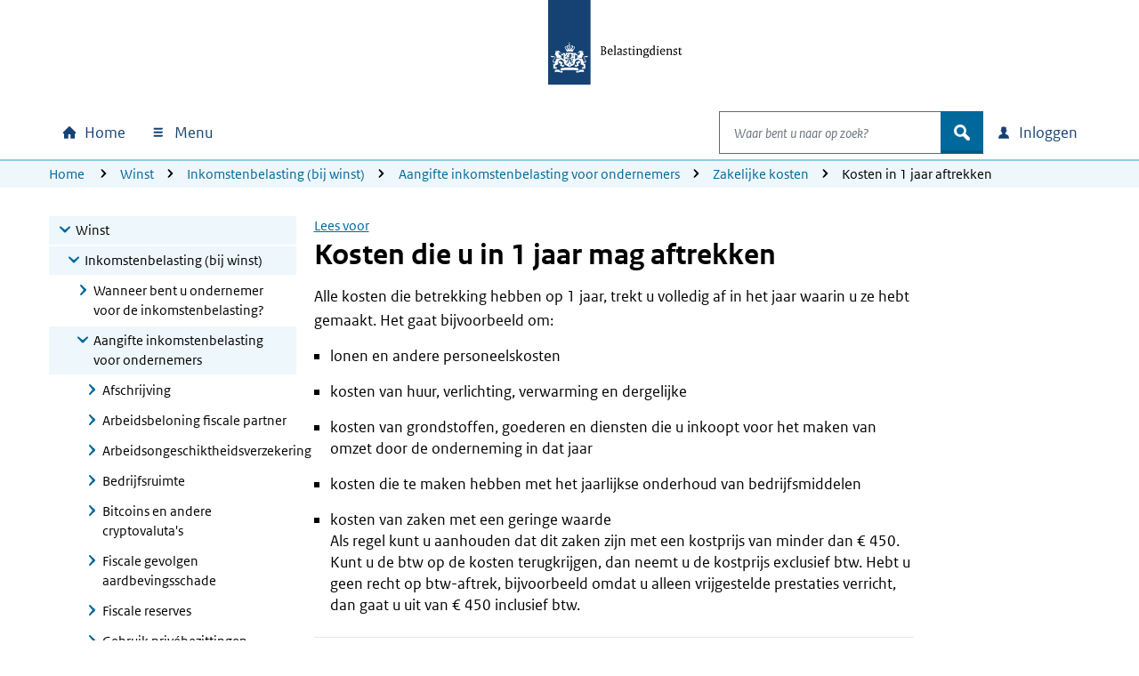

--- FILE ---
content_type: text/html; charset=utf-8
request_url: https://www.belastingdienst.nl/wps/wcm/connect/bldcontentnl/belastingdienst/zakelijk/winst/inkomstenbelasting/inkomstenbelasting_voor_ondernemers/zakelijke_kosten/kosten_die_u_in_1_jaar_mag_aftrekken
body_size: 28674
content:
<!DOCTYPE html>
<html xml:lang="nl" lang="nl">

<head>
<meta charset="UTF-8">
<meta name="viewport" content="width=device-width, initial-scale=1.0, minimum-scale=1, maximum-scale=2.0">
<meta http-equiv="X-UA-Compatible" content="IE=edge" /> 
<link rel="schema.DCTERMS" href="https://purl.org/dc/terms/" />
<link rel="schema.XSD" href="https://www.w3.org/2001/XMLSchema" />
<link rel='canonical' href='https://www.belastingdienst.nl/wps/wcm/connect/bldcontentnl/belastingdienst/zakelijk/winst/inkomstenbelasting/inkomstenbelasting_voor_ondernemers/zakelijke_kosten/kosten_die_u_in_1_jaar_mag_aftrekken' />
<title>Kosten die u in 1 jaar mag aftrekken | Belastingdienst</title>
<meta name='description' content='Alle kosten die betrekking hebben op 1 jaar, zoals lonen en kosten van huur en verlichting, trekt u volledig af in het jaar waarin u ze hebt gemaakt. Lees meer.' />
<meta name="distribution" content="global" />
<meta name="robots" content="index,follow" />
<meta name="uitsluiten" content="" />
<meta name="seo_priority" content="0.40" />
<meta name="language" content="nl" />
<meta name='DCTERMS.identifier' scheme='XSD.anyURI' content='/wps/wcm/connect/bldcontentnl/belastingdienst/zakelijk/winst/inkomstenbelasting/inkomstenbelasting_voor_ondernemers/zakelijke_kosten/kosten_die_u_in_1_jaar_mag_aftrekken' />
<meta name="DCTERMS.title" content="Kosten die u in 1 jaar mag aftrekken" />
<meta name='DCTERMS.type' scheme='RIJKSOVERHEID.Informatietype' content='Algemeen' />
<meta name='DCTERMS.language' scheme='XSD.language' content='Nederlands' />
<meta name="OVERHEID.authority" scheme="RIJKSOVERHEID.Organisatie" content="Belastingdienst" />
<meta name="DCTERMS.creator" scheme="RIJKSOVERHEID.Organisatie" content="Belastingdienst" />
<meta name='DCTERMS.modified' scheme='XSD.date' content='2023-10-27' />
<meta name='DCTERMS.temporal' content='Jaaronafhankelijk' />
<meta name="DCTERMS.spatial" scheme="OVERHEID.Koninkrijksdeel" content="Nederland" />
<meta name='DCTERMS.audience' content='Ondernemer' />
<meta name='Taal' content='Nederlands'/>
<meta name='Doelgroep' content='Ondernemer' />










<meta name='Belastingjaar' content='Jaaronafhankelijk' />
<meta name="Display title" content="Kosten die u in 1 jaar mag aftrekken" />

<meta name='Informatietype' content='Algemeen' />
<meta name='Datum' content='27-09-2010' />











  <meta name="md-business" content="Belastingdienst">


  <meta name="md-audience" content="Bedrijven" >


  <meta name="md-theme" content="Ondernemers">



<script src="https://download.belastingdienst.nl/assets/bold/bldc-components/4.11.0/dist/esm/bldc-components.js" type="module" ></script> 
<script src='/bld-assets/bold/bold-service-loader-4.11.0.js' type='module'></script>
<script src="/bld-assets/bld/bld-scripts-loader/bld-scripts-loader.js" type="module" id="bld-js-loader"></script>






<meta name="dgFilter" content='Ondernemer' />





 <link rel="stylesheet" type="text/css" href="https://download.belastingdienst.nl/assets/bold/rofonts/1.0.2/css/rofonts.css"/>
<link rel="stylesheet" type="text/css" media="all" href="https://download.belastingdienst.nl/assets/css/fonts.css"/><link rel="stylesheet" type="text/css" media="all" href="/bld-assets/bld/belastingdienst.css"/>
<link rel="shortcut icon" href="/bld-assets/bld/images/favicon.ico" type="image/x-icon" />
<link rel="icon" href="/bld-assets/bld/images/touch-icon.png" format="url" sizes="192x192">
<link rel="apple-touch-icon" href="/bld-assets/bld/images/apple-touch-icon.png" format="url">
<style id="acj">#bld-wrapper{display:none !important;}</style>




<script>
  if (self === top) {
    var acj = document.getElementById("acj");
    acj.parentNode.removeChild(acj)
  } else {
    top.location = self.location
  }
</script>

</head>
<body data-pageType="bld-target" class="doelpagina ">
  <div id="bld-wrapper">
    <header class="header">
<div class="skiplinks">
  <div class="container">
    <ul></ul>
  </div>
</div>
<section data-type="top-logo" class="bld-logo">
  <div class="container">
    <div class="row">
      
<div class="col-12">
        <a tabindex="9" href="/wps/wcm/connect/nl/home/home">

          <img id="bld-img-logo" src="https://www.belastingdienst.nl/bld-assets/bld/rhslogos/bld_logo.svg" alt="Logo Belastingdienst | Ministerie van Financiën, link naar homepage van Belastingdienst" />
        </a>
      </div>    </div>
  </div>
</section>



<div data-toggle="sticky-onscroll">
<nav aria-label="hoofdnavigatie" class="navbar">
<h2 class="sr-only">Hoofdnavigatie</h2>
<div class="navbar-wrapper" style="width: 100%;">
  <div class="container level0">
      <ul class="navbar-nav" id="navContentSkip">
        <li class="nav-item home">
          <a class="nav-link bld-knop-home" tabindex="10" href="/wps/wcm/connect/nl/home/home"><span class="sr-only sr-only-not-sm">Home</span></a>
        </li>

        <li class="nav-item menu dropdown" data-metrix-category="menu:megamenu">
<a tabindex="20" id="bld-megamenu" class="nav-link bld-knop-menu dropdown-toggle" href="#"  data-toggle="dropdown" aria-haspopup="true" aria-expanded="false"><span>  Menu </span></a>
          <div class="dropdown-menu" aria-labelledby="bld-megamenu">
            <div class="container">
              <div class="row">
                <div class="col-12 d-none d-sm-block bld-mega-dropdown-close-container">
                  <a tabindex="99" href="#" class="float-right bld-knop-sluiten py-0"><span>   Sluiten </span></a>
                </div>
                <div class="col-sm-6 col-md-4 col-lg-3 bld-load-menu" data-url="


  
/wps/wcm/connect/nl/layouts/megamenu/megamenu_nl.json
  




  




  

" data-targetid="megamenu">
                    <ul class="bld-menu bld-link-buttons">
                    </ul>
                </div>
                <div class="d-none d-sm-block col-sm-6 col-md-8 col-lg-9 submenu-content" id="navbar-desktop">
                </div>                  
              </div>
            </div>
          </div>
        </li>

        <li class="nav-item search dropdown" data-metrix-category="search:navbar-search">
          <a tabindex="120" id="bld-zoeken" class="d-flex d-sm-none nav-link bld-knop-zoek dropdown-toggle" href="#" data-toggle="dropdown" aria-haspopup="true" aria-expanded="false"><span class="sr-only">Open zoeken</span></a>
          <div class="dropdown-menu" aria-labelledby="bld-zoeken">
<form role="search" action="/wps/wcm/connect/nl/zoeken/zoeken" method="get" id="search-header">
  <div class="input-group">
    <label for="bldSearchInput" class="sr-only">Waar bent u naar op zoek?</label>
    <input role="combobox" id="bldSearchInput" tabindex="121" type="text" value="" maxlength="256" class="form-control bld-search" name="q" placeholder="Waar bent u naar op zoek?" autocomplete="off" aria-haspopup="listbox" aria-controls="ui-id-2" aria-expanded="false">
    <div class="input-group-append">
      <button tabindex="122" class="btn bld-btn-search " type="submit"><span class="icon">zoek</span></button>
    </div>
  </div>
</form>
          </div>
        </li>

        <li class="nav-item login dropdown" data-metrix-category="login:navbar-login">
<a tabindex="130" id="bld-loginmenu" class="nav-link bld-knop-inloggen dropdown-toggle" href="#" data-toggle="dropdown" aria-haspopup="true" aria-expanded="false"><span class="sr-only sr-only-not-sm"> Inloggen</span></a>
          <div class="dropdown-menu" aria-labelledby="bld-loginmenu">
            <div class="container">
              <div class="row">
                <div class="col-sm-4 offset-sm-8 col-md-3 offset-md-9 bld-load-menu" data-url="


  
/wps/wcm/connect/nl/layouts/megamenu/megamenu_nl.json
  




  




  

" data-targetid="login">
                      <ul class="bld-menu bld-link-buttons">
                    </ul>
                </div>
              </div>
            </div>
          </div>
        </li>

      </ul>
  </div>
</div>
    <div class="navbar container level1 d-none">
    <ul class="navbar-nav">
      <li>
       <a tabindex="20" role="button" class="bld-knop-terug" href="#"><span class="sr-only">Naar hoofdmenu</span></a>
      </li>
      <li class="nav-item submenu dropdown">
        <h3>Submenu kop</h3>
        <div class="dropdown-menu">
          <div class="submenu-content" id="navbar-mobile">
          </div>
        </div>
      </li>
      <li class="dropdown show">
        <a tabindex="50" role="button" class="bld-knop-sluiten" href="#"><span class="sr-only">   Sluiten </span></a>
      </li>
    </ul>
  </div>
  <div id="overlay"></div>

  



  <nav aria-label="broodkruimelnavigatie" class="breadcrumb d-none d-sm-block d-print-none">
    <div class="container">
        <div class="row">
            <div class="col-sm-12">
                <span class="sr-only">U bevindt zich hier:</span>
                <ol class="list-inline">
<li><a tabindex="140" href="/wps/wcm/connect/nl/home/home">Home</a></li>
<li><a tabindex="400" href="/wps/wcm/connect/bldcontentnl/belastingdienst/zakelijk/winst/">Winst</a></li><li><a tabindex="400" href="/wps/wcm/connect/bldcontentnl/belastingdienst/zakelijk/winst/inkomstenbelasting/">Inkomstenbelasting (bij winst)</a></li><li><a tabindex="400" href="/wps/wcm/connect/bldcontentnl/belastingdienst/zakelijk/winst/inkomstenbelasting/inkomstenbelasting_voor_ondernemers/">Aangifte inkomstenbelasting voor ondernemers</a></li><li><a tabindex="400" href="/wps/wcm/connect/bldcontentnl/belastingdienst/zakelijk/winst/inkomstenbelasting/inkomstenbelasting_voor_ondernemers/zakelijke_kosten/">Zakelijke kosten</a></li><li>Kosten in 1 jaar aftrekken</li>
        </ol>
      </div>
    </div>
  </div>
</nav>














</nav>
</div>  
</header>

    <main>
      <div class="container">
        <div class="row">

          <!-- column 1 -->
          <div class="col-sm-4 col-lg-3">
            <!-- subnavigation -->
            <nav aria-label="subnavigatie" data-type="subnavigation">
  <div id="bld-backbutton-drop"></div>
  <div id="subnavigatie" class="bld-subnavigatie"> 
    <button aria-expanded='false' aria-controls="bld-subnavigatie-container" class="bldc-icon-meer"></button>
    <div id="bld-subnavigatie-container">
      





<!-- Start navigator -->
	<ul><li class='open'><a href="/wps/wcm/connect/bldcontentnl/belastingdienst/zakelijk/winst" tabindex="500">Winst</a><ul>
	<li class='open'><a href="/wps/wcm/connect/bldcontentnl/belastingdienst/zakelijk/winst/inkomstenbelasting" tabindex="500">Inkomstenbelasting (bij winst)</a>	<ul>
			<li><a href="/wps/wcm/connect/bldcontentnl/belastingdienst/zakelijk/winst/inkomstenbelasting/wanneer_bent_u_ondernemer_voor_de_inkomstenbelasting" tabindex="500">Wanneer bent u ondernemer voor de inkomstenbelasting?</a></li>
		<li class='open'><a href="/wps/wcm/connect/bldcontentnl/belastingdienst/zakelijk/winst/inkomstenbelasting/inkomstenbelasting_voor_ondernemers" tabindex="500">Aangifte inkomstenbelasting voor ondernemers</a>		<ul>
					<li><a href="/wps/wcm/connect/bldcontentnl/belastingdienst/zakelijk/winst/inkomstenbelasting/inkomstenbelasting_voor_ondernemers/afschrijving" tabindex="500">Afschrijving</a></li>
			<li><a href="/wps/wcm/connect/bldcontentnl/belastingdienst/zakelijk/winst/inkomstenbelasting/inkomstenbelasting_voor_ondernemers/arbeidsbeloning_aan_fiscale_partner" tabindex="500">Arbeidsbeloning fiscale partner</a></li>
			<li><a href="/wps/wcm/connect/bldcontentnl/belastingdienst/zakelijk/winst/inkomstenbelasting/inkomstenbelasting_voor_ondernemers/arbeidsongeschiktheidsverzekering-voor-ondernemers" tabindex="500">Arbeidsongeschiktheidsverzekering</a></li>
			<li><a href="/wps/wcm/connect/bldcontentnl/belastingdienst/zakelijk/winst/inkomstenbelasting/inkomstenbelasting_voor_ondernemers/bedrijfsruimte" tabindex="500">Bedrijfsruimte</a></li>
			<li><a href="/wps/wcm/connect/bldcontentnl/belastingdienst/zakelijk/winst/inkomstenbelasting/inkomstenbelasting_voor_ondernemers/bitcoins-en-andere-cryptovalutas" tabindex="500">Bitcoins en andere cryptovaluta's</a></li>
			<li><a href="/wps/wcm/connect/bldcontentnl/belastingdienst/zakelijk/winst/inkomstenbelasting/inkomstenbelasting_voor_ondernemers/fiscale-gevolgen-aardbevingsschade" tabindex="500">Fiscale gevolgen aardbevingsschade</a></li>
			<li><a href="/wps/wcm/connect/bldcontentnl/belastingdienst/zakelijk/winst/inkomstenbelasting/inkomstenbelasting_voor_ondernemers/fiscale_reserves" tabindex="500">Fiscale reserves</a></li>
			<li><a href="/wps/wcm/connect/bldcontentnl/belastingdienst/zakelijk/winst/inkomstenbelasting/inkomstenbelasting_voor_ondernemers/gebruik_privebezittingen" tabindex="500">Gebruik privébezittingen</a></li>
			<li><a href="/wps/wcm/connect/bldcontentnl/belastingdienst/zakelijk/winst/inkomstenbelasting/inkomstenbelasting_voor_ondernemers/gebruik_privevervoermiddel" tabindex="500">Gebruik privévervoermiddel</a></li>
			<li><a href="/wps/wcm/connect/bldcontentnl/belastingdienst/zakelijk/winst/inkomstenbelasting/inkomstenbelasting_voor_ondernemers/gedeeltelijke_doorschuiving_of_staking_onderneming" tabindex="500">(Gedeeltelijke) doorschuiving of staking</a></li>
			<li><a href="/wps/wcm/connect/bldcontentnl/belastingdienst/zakelijk/winst/inkomstenbelasting/inkomstenbelasting_voor_ondernemers/goed_koopmansgebruik" tabindex="500">Goed koopmansgebruik</a></li>
			<li><a href="/wps/wcm/connect/bldcontentnl/belastingdienst/zakelijk/winst/inkomstenbelasting/inkomstenbelasting_voor_ondernemers/investeren_in_bedrijfsmiddelen" tabindex="500">Investeren in bedrijfsmiddelen</a></li>
			<li><a href="/wps/wcm/connect/bldcontentnl/belastingdienst/zakelijk/winst/inkomstenbelasting/inkomstenbelasting_voor_ondernemers/investeringsaftrek_en_desinvesteringsbijtelling" tabindex="500">Investeringsaftrek en desinvesteringsbijtelling</a></li>
			<li><a href="/wps/wcm/connect/bldcontentnl/belastingdienst/zakelijk/winst/inkomstenbelasting/inkomstenbelasting_voor_ondernemers/medegerechtigde_in_onderneming_of_geldverstrekker" tabindex="500">Medegerechtigde</a></li>
			<li><a href="/wps/wcm/connect/bldcontentnl/belastingdienst/zakelijk/winst/inkomstenbelasting/inkomstenbelasting_voor_ondernemers/mkb_winstvrijstelling" tabindex="500">Mkb-winstvrijstelling</a></li>
			<li><a href="/wps/wcm/connect/bldcontentnl/belastingdienst/zakelijk/winst/inkomstenbelasting/inkomstenbelasting_voor_ondernemers/objectieve_vrijstellingen" tabindex="500">Objectieve vrijstellingen</a></li>
			<li><a href="/wps/wcm/connect/bldcontentnl/belastingdienst/zakelijk/winst/inkomstenbelasting/inkomstenbelasting_voor_ondernemers/ondernemersaftrek" tabindex="500">Ondernemersaftrek</a></li>
			<li><a href="/wps/wcm/connect/bldcontentnl/belastingdienst/zakelijk/winst/inkomstenbelasting/inkomstenbelasting_voor_ondernemers/privegebruik_andere_vervoermiddelen" tabindex="500">Privégebruik andere vervoermiddelen</a></li>
			<li><a href="/wps/wcm/connect/bldcontentnl/belastingdienst/zakelijk/winst/inkomstenbelasting/inkomstenbelasting_voor_ondernemers/privegebruik_auto" tabindex="500">Privégebruik auto</a></li>
			<li><a href="/wps/wcm/connect/bldcontentnl/belastingdienst/zakelijk/winst/inkomstenbelasting/inkomstenbelasting_voor_ondernemers/privegebruik_woning" tabindex="500">Privégebruik woning</a></li>
			<li><a href="/wps/wcm/connect/bldcontentnl/belastingdienst/zakelijk/winst/inkomstenbelasting/inkomstenbelasting_voor_ondernemers/privestortingen_en_priveonttrekkingen" tabindex="500">Privéstortingen en privéonttrekkingen</a></li>
			<li><a href="/wps/wcm/connect/bldcontentnl/belastingdienst/zakelijk/winst/inkomstenbelasting/inkomstenbelasting_voor_ondernemers/voorwaarden_urencriterium" tabindex="500">Urencriterium</a></li>
			<li><a href="/wps/wcm/connect/bldcontentnl/belastingdienst/zakelijk/winst/inkomstenbelasting/inkomstenbelasting_voor_ondernemers/verhuizing-en-dubbele-huisvesting" tabindex="500">Verhuizing en dubbele huisvesting</a></li>
			<li><a href="/wps/wcm/connect/bldcontentnl/belastingdienst/zakelijk/winst/inkomstenbelasting/inkomstenbelasting_voor_ondernemers/verlies_uit_onderneming" tabindex="500">Verlies uit onderneming</a></li>
			<li><a href="/wps/wcm/connect/bldcontentnl/belastingdienst/zakelijk/winst/inkomstenbelasting/inkomstenbelasting_voor_ondernemers/vermogensetikettering-bedrijfsmiddel" tabindex="500">Vermogensetikettering bedrijfsmiddel</a></li>
			<li><a href="/wps/wcm/connect/bldcontentnl/belastingdienst/zakelijk/winst/inkomstenbelasting/inkomstenbelasting_voor_ondernemers/waardering-van-voorraad" tabindex="500">Waardering van bedrijfsvoorraad</a></li>
			<li><a href="/wps/wcm/connect/bldcontentnl/belastingdienst/zakelijk/winst/inkomstenbelasting/inkomstenbelasting_voor_ondernemers/waardering_onderhanden_werk" tabindex="500">Waardering onderhanden werk</a></li>
			<li><a href="/wps/wcm/connect/bldcontentnl/belastingdienst/zakelijk/winst/inkomstenbelasting/inkomstenbelasting_voor_ondernemers/werkruimte_in_de_woning" tabindex="500">Werkruimte in de woning</a></li>
			<li><a href="/wps/wcm/connect/bldcontentnl/belastingdienst/zakelijk/winst/inkomstenbelasting/inkomstenbelasting_voor_ondernemers/winst_uit_onderneming" tabindex="500">Winst uit onderneming</a></li>
			<li><a href="/wps/wcm/connect/bldcontentnl/belastingdienst/zakelijk/winst/inkomstenbelasting/inkomstenbelasting_voor_ondernemers/winst_uit_zeescheepvaart" tabindex="500">Winst uit zeescheepvaart</a></li>
			<li class='open'><a href="/wps/wcm/connect/bldcontentnl/belastingdienst/zakelijk/winst/inkomstenbelasting/inkomstenbelasting_voor_ondernemers/zakelijke_kosten" tabindex="500">Zakelijke kosten</a>			<ul>
							<li><a href="/wps/wcm/connect/bldcontentnl/belastingdienst/zakelijk/winst/inkomstenbelasting/inkomstenbelasting_voor_ondernemers/zakelijke_kosten/beroepspensioenpremies_aftrek_beperkt" tabindex="500">Beroepspensioenpremies: aftrek beperkt</a></li>
				<li class='active'><a href="/wps/wcm/connect/bldcontentnl/belastingdienst/zakelijk/winst/inkomstenbelasting/inkomstenbelasting_voor_ondernemers/zakelijke_kosten/kosten_die_u_in_1_jaar_mag_aftrekken" tabindex="500">Kosten in 1 jaar aftrekken</a></li>
				<li><a href="/wps/wcm/connect/bldcontentnl/belastingdienst/zakelijk/winst/inkomstenbelasting/inkomstenbelasting_voor_ondernemers/zakelijke_kosten/kosten_die_u_gespreid_over_een_aantal_jaren_moet_aftrekken" tabindex="500">Kosten gespreid aftrekken</a></li>
				<li><a href="/wps/wcm/connect/bldcontentnl/belastingdienst/zakelijk/winst/inkomstenbelasting/inkomstenbelasting_voor_ondernemers/zakelijke_kosten/kosten_gemaakt_in_de_aanloopfase" tabindex="500">Kosten in de aanloopfase</a></li>
				<li><a href="/wps/wcm/connect/bldcontentnl/belastingdienst/zakelijk/winst/inkomstenbelasting/inkomstenbelasting_voor_ondernemers/zakelijke_kosten/overzicht-mogelijk-aftrekbare-zakelijke-kosten" tabindex="500">Overzicht mogelijk aftrekbare zakelijke kosten</a></li>
				<li><a href="/wps/wcm/connect/bldcontentnl/belastingdienst/zakelijk/winst/inkomstenbelasting/inkomstenbelasting_voor_ondernemers/zakelijke_kosten/studiekosten-voor-ondernemers" tabindex="500">Studiekosten voor ondernemers</a></li>
				<li><a href="/wps/wcm/connect/bldcontentnl/belastingdienst/zakelijk/winst/inkomstenbelasting/inkomstenbelasting_voor_ondernemers/zakelijke_kosten/verblijfskosten_eigen_rijders" tabindex="500">Verblijfskosten eigen rijders</a></li>
				<li><a href="/wps/wcm/connect/bldcontentnl/belastingdienst/zakelijk/winst/inkomstenbelasting/inkomstenbelasting_voor_ondernemers/zakelijke_kosten/kosten-voor-werkkleding" tabindex="500">Werkkleding</a></li>
				<li><a href="/wps/wcm/connect/bldcontentnl/belastingdienst/zakelijk/winst/inkomstenbelasting/inkomstenbelasting_voor_ondernemers/zakelijke_kosten/zakelijk_of_prive" tabindex="500">Zakelijk of privé?</a></li>
			</ul></li>

			<li><a href="/wps/wcm/connect/bldcontentnl/belastingdienst/zakelijk/winst/inkomstenbelasting/inkomstenbelasting_voor_ondernemers/ziektekostenverzekering" tabindex="500">Ziektekostenverzekering</a></li>
			<li><a href="/wps/wcm/connect/bldcontentnl/belastingdienst/zakelijk/winst/inkomstenbelasting/inkomstenbelasting_voor_ondernemers/zwangerschapsuitkering_aan_ondernemers" tabindex="500">Zwangerschapsuitkering aan ondernemers</a></li>
		</ul></li>

		<li><a href="/wps/wcm/connect/bldcontentnl/belastingdienst/zakelijk/winst/inkomstenbelasting/veranderingen-inkomstenbelasting-2026" tabindex="500">Veranderingen inkomstenbelasting 2026</a></li>
		<li><a href="/wps/wcm/connect/bldcontentnl/belastingdienst/zakelijk/winst/inkomstenbelasting/verandering_inkomstenbelasting_vorige_jaren" tabindex="500">Veranderingen inkomstenbelasting vorige jaren</a></li>
	</ul></li>

	<li><a href="/wps/wcm/connect/bldcontentnl/belastingdienst/zakelijk/winst/vennootschapsbelasting" tabindex="500">Vennootschapsbelasting</a></li>
	<li><a href="/wps/wcm/connect/bldcontentnl/belastingdienst/zakelijk/winst/dividendbelasting" tabindex="500">Dividendbelasting</a></li>
	<li><a href="/wps/wcm/connect/bldcontentnl/belastingdienst/zakelijk/winst/bronbelasting-rente-en-royalty" tabindex="500">Bronbelasting op renten, royalty's en dividenden</a></li>
	<li><a href="/wps/wcm/connect/bldcontentnl/belastingdienst/zakelijk/winst/minimumbelasting" tabindex="500">Minimumbelasting</a></li>
</ul></li>

</ul>
<!-- Einde navigator -->
      <div id="to-menu" class="well well-sm" data-type="to-menu">
  <ul class="nav"><li><a class="dgFilter" href="/wps/wcm/connect/nl/productenoverzicht/productenoverzicht?product=nws">Nieuws</a></li><li><a class="dgFilter" href="/wps/wcm/connect/nl/productenoverzicht/productenoverzicht?product=bd">Belangrijke datums</a></li><li><a class="dgFilter" href="/wps/wcm/connect/nl/productenoverzicht/productenoverzicht?product=pef">Programma&#39;s en formulieren</a></li><li><a class="dgFilter" href="/wps/wcm/connect/nl/productenoverzicht/productenoverzicht?product=bep">Brochures en publicaties</a></li><li><a class="dgFilter" href="/wps/wcm/connect/nl/productenoverzicht/productenoverzicht?product=iah">Rekenhulpen</a></li><li><a class="dgFilter" href="/wps/wcm/connect/nl/productenoverzicht/productenoverzicht?product=vrst">Verstoringen</a></li></ul>
</div>
    </div>
  </div>
</nav>             
          </div>

          <!-- column 2 -->
          <div class="col-sm-8 col-lg-7">

           <div id="mainContentSkip" tabindex="-1">
            <!-- main content -->
            <div id="rsp_hoofd_content" class="rs_skip rsbtn rs_preserve" >
	<!-- RSPEAK_STOP --><!--googleoff: all-->
		<a rel="nofollow" class="rsbtn_play" accesskey="L" title="" href="//app-eu.readspeaker.com/cgi-bin/rsent?customerid=4329&lang=nl_nl&url=//www.belastingdienst.nl/wps/wcm/connect/bldcontentnl/belastingdienst/zakelijk/winst/inkomstenbelasting/inkomstenbelasting_voor_ondernemers/zakelijke_kosten/kosten_die_u_in_1_jaar_mag_aftrekken&readid=hoofd_content"><span class="rsbtn_left rsimg rspart"><span class="rsbtn_text"><span>Lees voor</span></span></span><span class="rsbtn_right rsimg rsplay rspart"></span></a>
	<!-- RSPEAK_START --> <!--googleon: all-->
</div>
	
            <article class="content_main" id="hoofd_content">
              <h1>Kosten die u in 1 jaar mag aftrekken</h1>
              <div id="bldSubContent1"><p>Alle kosten die betrekking hebben op 1 jaar, trekt u volledig af in het jaar waarin u ze hebt gemaakt. Het gaat bijvoorbeeld om:</p>

<ul>
  <li>lonen en andere personeelskosten</li>

  <li>kosten van huur, verlichting, verwarming en dergelijke</li>

  <li>kosten van grondstoffen, goederen en diensten die u inkoopt voor het maken van omzet door de onderneming in dat jaar</li>

  <li>kosten die te maken hebben met het jaarlijkse onderhoud van bedrijfsmiddelen</li>

  <li>kosten van zaken met een geringe waarde<br /> Als regel kunt u aanhouden dat dit zaken zijn met een kostprijs van minder dan € 450. Kunt u de btw op de kosten terugkrijgen, dan neemt u de kostprijs exclusief btw. Hebt u geen recht op btw-aftrek, bijvoorbeeld omdat u alleen vrijgestelde prestaties verricht, dan gaat u uit van € 450 inclusief btw.</li>
</ul>

<p> </p></div>
              
              <div id="bldSubContent2"></div>
              
              <div id="bldSubContent3"> </div>
              

            </article>
 
            <!-- SDG-logo -->

                
            <!-- inpage feedback -->
                        <section data-type="feedback" class="bld-feedback" aria-label="feedback" data-metrix-category="feedback">
              <div id="bld-feedback"></div>
            </section> 
          </div>

         </div>
        </div> 
      </div>
    </main>
    <footer id="footer" class="bldc-footer">
  <h2 class="sr-only">Algemene informatie</h2>
  <div class="container">
    <div class="row  bldc-footer-lists">
    
    <div class="col-lg-3 col-sm-6">
<h3>Over de Belastingdienst</h3>

<ul class="bld-hyperlink">
  <li><a href="/wps/wcm/connect/nl/contact/contact" >Contact</a></li>
  <li><a href="https://over-ons.belastingdienst.nl/" >Over ons</a></li>
  <li><a href="https://werken.belastingdienst.nl/" >Werken bij de Belastingdienst</a></li>
</ul>

</div>
    
    
    <div class="col-lg-3 col-sm-6">
<h3>Inloggen</h3>

<ul class="bld-hyperlink">
  <li><a href="/wps/wcm/connect/nl/home/content/inloggen-mijn-belastingdienst" >Inloggen op Mijn Belastingdienst</a></li>
  <li><a href="/wps/wcm/connect/nl/toeslagen/content/inloggen-op-mijn-toeslagen" >Inloggen op Mijn toeslagen</a></li>
  <li><a href="/wps/wcm/connect/nl/ondernemers/content/inloggen-voor-ondernemers" >Inloggen voor ondernemers</a></li>
</ul>
</div>
<div class="col-lg-3 col-sm-6">
<h3>Over deze site</h3>

<ul class="bld-hyperlink">
  <li><a href="/wps/wcm/connect/bldcontentnl/niet_in_enig_menu/sitemap/sitemap" >Sitemap</a></li>
  <li><a href="/wps/wcm/connect/bldcontentnl/standaard_functies/prive/help/help" >Help</a></li>
</ul>
</div>
<div class="col-lg-3 col-sm-6">
<h3><span lang="en">Language</span></h3>

<h4><span lang="en">English</span></h4>
<ul class="bld-hyperlink">
  <li><a href="/wps/wcm/connect/en/individuals/individuals" ><span lang="en">Individuals</span></a></li>
  <li><a href="/wps/wcm/connect/en/business/business" ><span lang="en">Business</span></a></li>
</ul>
<h4><span lang="de">Deutsch</span></h4>
<ul class="bld-hyperlink">
  <li><a href="/wps/wcm/connect/de/privatpersonen/privatpersonen" ><span lang="de">Privatpersonen</span></a></li>
  <li><a href="/wps/wcm/connect/bldcontentde/belastingdienst/unternehmen" ><span lang="de">Unternehmen</span></a></li>
</ul>
</div>

    </div>
    
    <div class="row bldc-footer-basic">
  <h3 class="sr-only">Footer links</h3>  <!-- kolom1 A -->
  <div class="col-sm-12 col-md-9">
  <ul>
  <li><a href="/wps/wcm/connect/bldcontentnl/niet_in_enig_menu/prive/privacy" >Privacy</a></li>
  <li><a href="/wps/wcm/connect/bldcontentnl/niet_in_enig_menu/prive/cookies" >Cookies</a></li>
  <li><a href="/wps/wcm/connect/bldcontentnl/niet_in_enig_menu/prive/copyright" >Copyright</a></li>
  <li><a href="/wps/wcm/connect/bldcontentnl/niet_in_enig_menu/prive/digitale_toegankelijkheid/digitale-toegankelijkheid" >Toegankelijkheid</a></li>
</ul>

  </div>

  <!-- kolom2 A -->
  <div class="col-sm-12 col-md-3">
    <div class="basic-right-container">
      <button type="button" class="btn minimal bldc-icon-pijl_omhoog js-to-top" aria-label="Terug naar boven">Terug naar boven</button>
    </div>
  </div></div>
    
    
    </div>
</footer>
  </div> <!-- wrapper -->
  <div id="bld-nosupport">
 <div class="bld-logo bld-layer-content">
  <a href="/" title="Naar de startpagina van de Belastingdienst">
   <img src="https://www.belastingdienst.nl/bld-assets/bld/rhslogos/bld_logo.svg" alt="Logo Belastingdienst"/>
  </a>
 </div>
 <div id="bld-nosupport-text">
  <p>Javascript staat uit in deze internetbrowser. U moet <a href="http://www.enable-javascript.com/nl/" >Javascript activeren</a> om onze internetsite te zien.</p>

 </div>
</div>

  
  <script src="/bld-assets/jquery/jquery-3.6.0.min.js"></script>
<script src="/bld-assets/jquery/ui/jquery-ui.1.13.2.custom.min.js"></script>
<script src="/bld-assets/bootstrap/popper.min.js"></script>
<script src="/bld-assets/bootstrap/bootstrap.min.js"></script>
<script src="/bld-assets/bld/webcomponents/bld-webcomponents.js" type="module"></script>


<script src="/bld-assets/bld/belastingdienst.js"></script>



<script type="text/javascript" src="/common_ext/js/bld_next.js">
</script>


  
  <script src="/common_ext/js/surveys/bld_efm_default.js" type="module"></script>
  





   
  <script type="text/javascript">
// <![CDATA[
var json_video="/wps/wcm/connect/bldontwerp/bld/npg-next-v1/video_data.json";
// ]]>
</script>
  
</body>
</html>